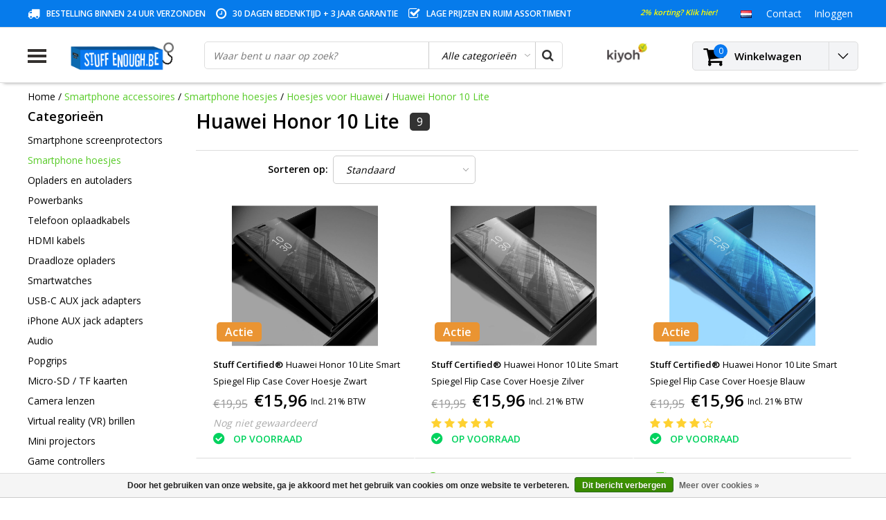

--- FILE ---
content_type: text/javascript;charset=utf-8
request_url: https://www.stuffenough.be/nl/services/stats/pageview.js
body_size: -412
content:
// SEOshop 23-01-2026 01:38:46